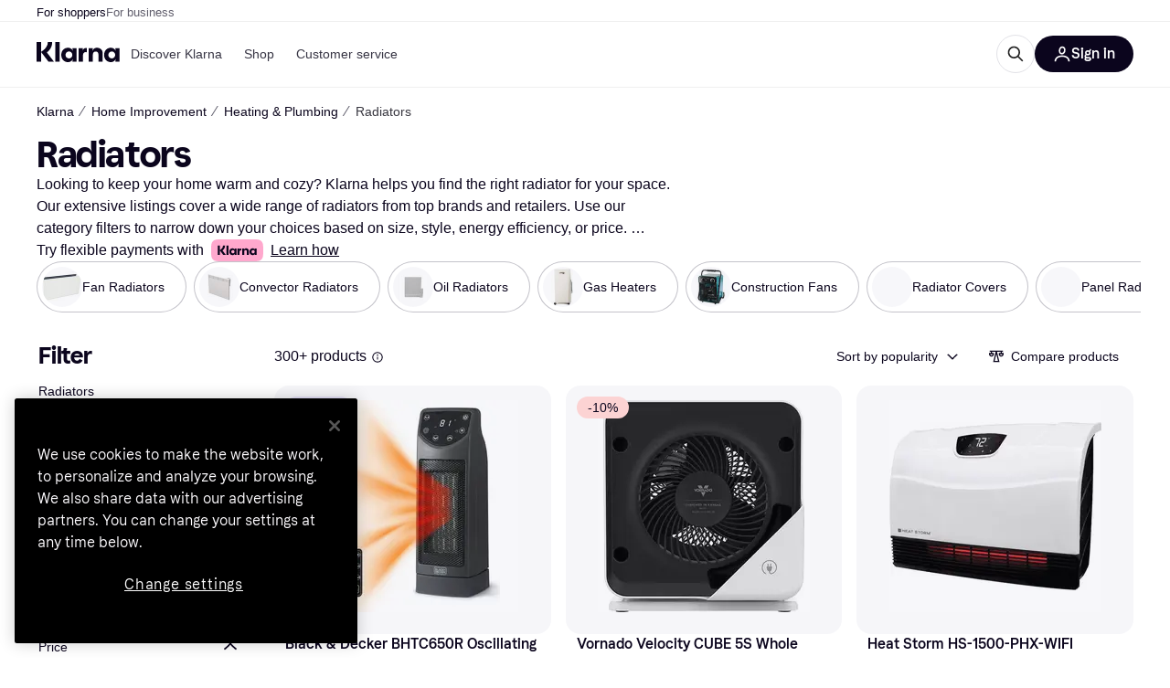

--- FILE ---
content_type: application/javascript
request_url: https://owp.klarna.com/static/SideFilters-4f6a9335.js
body_size: 4218
content:
"use strict";(self.__LOADABLE_LOADED_CHUNKS__=self.__LOADABLE_LOADED_CHUNKS__||[]).push([["30864"],{90757(e,l,r){r.d(l,{A:()=>t});let t={wrapper:"AyxsSlhpTH",inKlarnaSite:"QblooogjAM",sideColumn:"DhxFR5i7qO",sideFiltersContent:"N7oovT5_Bs",container:"AEUplshmpG"}},91904(e,l,r){r.d(l,{A:()=>t});let t={wrapper:"Ytl_Qqz8rU",sideColumn:"YsLs1FWecq",sideFiltersContent:"H6IOzpXM0L",container:"x3Fc8XfUQU"}},53437(e,l,r){r.r(l),r.d(l,{default:()=>G});var t=r(74848),n=r(46942),i=r.n(n),s=r(82626),a=r(89119),o=r(24287),d=r(96540),u=r(86338),c=r(31533),v=r(24836);r(62953),r(18111),r(61701);var p=r(3433),g=r(48866);let h=({url:e,name:l,active:r,selected:n,subCategory:i})=>{let o=(0,a.j)();return l?(0,t.jsx)(s.W1t.Item,{active:r,inset:i,selected:n,onClick:()=>{o((0,v.fU)(e))},children:l}):null},j=()=>{var e,l;let r=(0,a.G)(v.QT),n=(0,c.WD)(),[i,o]=(0,d.useState)(!1),u=(0,d.useCallback)(()=>{o(!i)},[i]),{slug:j}=(0,p.g)(),{data:f}=(0,g.E2)(j);if(!f)return null;let{categoryListing:O}=f;if(!O)return null;let x=null!=(e=null==(l=O.subCategories)?void 0:l.length)?e:0,m=7===x?7:6,C=(i?x:m)===x,N=C?n("PR.Global.SHOW_FEWER"):`${n("PR.Global.SHOW_MORE")} (${x-m})`,S=r||O.categoryUrl;return(0,t.jsx)(s.azJ,{children:(0,t.jsx)(s.azJ,{paddingBottom:"m",children:(0,t.jsxs)(s.W1t,{size:"s",children:[(0,t.jsx)(h,{active:O.categoryUrl===S,name:O.categoryName,url:O.categoryUrl}),O.subCategories&&x>0&&(0,t.jsxs)(t.Fragment,{children:[O.subCategories.map((e,l)=>!C&&l>=m?null:(0,t.jsx)(h,{subCategory:!0,active:e.categoryUrl===S,name:e.categoryName,url:e.categoryUrl},l)),m<x&&(0,t.jsx)(s.W1t.Item,{inset:!0,className:"iApI8uJZQ8",onClick:u,children:N})]})]})})})};r(22489),r(13579);var f=r(38401),O=r(78408),x=r(95707),m=r(53634),C=r(49080),N=r(6935),S=r(29244),_=r(28953),y=r(65953),T=r(64020);let b=({filterId:e,label:l,onChange:r})=>{let n=(0,a.G)(l=>(0,v.en)(l,e)),i=(0,a.j)(),o=(0,T.sA)(),d=!!n;return(0,t.jsx)(s.dOG,{active:d,label:(0,t.jsx)(s.EYj,{size:"s",children:l}),onChange:()=>{d?i((0,T.VT)(e)):i(o({filterId:e,values:!0})),null==r||r()}})},A=function(){let{handleScrollToProducts:e}=(0,d.useContext)(u._),l=(0,c.WD)();return(0,t.jsx)("div",{className:"fgp53lVfY2",children:(0,t.jsx)(b,{filterId:x.Wp.ONLY_IN_STOCK,label:l("PR.CategoryPage.Button.ONLY_IN_STOCK"),onChange:e})})},E=({filterId:e})=>{let{handleScrollToProducts:l}=(0,d.useContext)(u._),r=(0,c.WD)(),n=(0,a.G)(l=>(0,v.z1)(l,e)),i=(0,a.G)(l=>(0,v.tS)(l,e)),o=(0,a.G)(l=>(0,v.L5)(l,e)),p=(0,a.G)(v.k0),g=(0,a.G)(v.g0),h=(0,a.G)(v.AE),[j,O]=(0,d.useState)(void 0),[T,b]=(0,d.useState)(void 0),E=(0,S.T)(),I=(0,a.j)(),P=(0,a.G)(l=>(0,v.DT)(l,e)),L=null==n?void 0:n.filterName;e===x.Wp.ONLY_IN_STOCK&&(L=r("PR.CategoryPage.Filters.STOCK_STATUS"));let D=o&&"CLOSED"!==j;return(0,t.jsx)(s.uwn,{filterDescription:P,filterName:L||"",iconSize:"s",id:e,open:D,onClick:()=>{o&&"CLOSED"!==j?(I((0,v.HK)(e)),O("CLOSED"),b(void 0)):(I((0,_.D)([e])),O("OPEN"),e!==x.Wp.ONLY_IN_STOCK&&(b("LOADING"),I((0,m.tz)({appliedFilters:g,appliedSubcategories:h,categoryId:p,filterId:e})).then(e=>{E.current&&(b("SUCCESS"),I({type:C.ac,response:e.data}))}).catch(e=>{E.current&&b("ERROR"),f.v.error("Error loading filter facets",{error:e})})))},children:D&&(e===x.Wp.ONLY_IN_STOCK?(0,t.jsx)(A,{}):(0,t.jsx)(N.A,{facetState:i?T:"LOADING",children:(0,t.jsx)(y.A,{facet:i,hideFilterGroupLabel:!0,size:"s",sliderSize:"s",truncate:!0,onChange:l})}))})},I=({groupName:e,filters:l,isPopular:r})=>e&&l?(0,t.jsxs)("div",{className:"kHI9OdmMXE",children:[!r&&(0,t.jsx)(s.azJ,{paddingBottom:"m",children:(0,t.jsx)(s.DZT,{responsive:!1,size:"s",weight:"heavy",children:e})}),(0,t.jsx)(s.nD3,{children:l.map(e=>(0,t.jsx)(E,{filterId:e},e))})]}):null;function P(e){for(var l=1;l<arguments.length;l++){var r=null!=arguments[l]?arguments[l]:{},t=Object.keys(r);"function"==typeof Object.getOwnPropertySymbols&&(t=t.concat(Object.getOwnPropertySymbols(r).filter(function(e){return Object.getOwnPropertyDescriptor(r,e).enumerable}))),t.forEach(function(l){var t;t=r[l],l in e?Object.defineProperty(e,l,{value:t,enumerable:!0,configurable:!0,writable:!0}):e[l]=t})}return e}function L(e,l){return l=null!=l?l:{},Object.getOwnPropertyDescriptors?Object.defineProperties(e,Object.getOwnPropertyDescriptors(l)):(function(e,l){var r=Object.keys(e);if(Object.getOwnPropertySymbols){var t=Object.getOwnPropertySymbols(e);r.push.apply(r,t)}return r})(Object(l)).forEach(function(r){Object.defineProperty(e,r,Object.getOwnPropertyDescriptor(l,r))}),e}let D=function(){let e=(0,c.WD)(),l=(0,a.G)(v.k0),r=(0,a.G)(e=>(0,v.$s)(e,l)),n=(0,a.G)(v.lu),i=(0,a.G)(v.gA),o=(0,a.G)(v.g0),u=(0,a.G)(v.AE),p=(0,a.G)(v.A6),g=(0,a.G)(v.Im),h=(0,a.j)(),[j,N]=(0,d.useState)(""),S=L(P({},i),{ONLY_IN_STOCK:{filterId:x.Wp.ONLY_IN_STOCK,filterName:e("PR.CategoryPage.Filters.STOCK_STATUS"),filterUnit:null}}),_=r?(0,O.Xh)(r.topFilters):null,y=(0,d.useMemo)(()=>({appliedSubcategories:u,categoryId:l,appliedFilters:o,filterIds:p}),[o,u,p,l]);(0,d.useEffect)(()=>{g&&(h((0,v.yT)(!1)),h((0,m.tz)(y)).then(e=>{h({type:C.JE,response:e.data})}).catch(e=>{f.v.error("Error loading filter facets",{error:e})}))},[g,p,y,h]);let T=(0,d.useMemo)(()=>(function(e={},l={},r=[]){var t;return null==e||null==(t=e.groups)?void 0:t.map((e,t)=>{let n=l[e];return 0===t?L(P({},n),{isPopular:!0,filters:r}):L(P({},n),{filters:n.filters.filter(e=>!r.includes(e))})})})(r,n,_),[r,n,_]),b=e=>{var l;return null==e||null==(l=e.filters)?void 0:l.filter(e=>{var l,r;return null==S||null==(r=S[e])||null==(l=r.filterName)?void 0:l.toLowerCase().includes(j.toLowerCase())})};if(!T||(null==T?void 0:T.length)===0)return null;let A=!(j.length>0)||T.map(b).some(e=>e&&e.length);return(0,t.jsxs)(t.Fragment,{children:[(0,t.jsx)(s.DOo,{borderless:!0,backgroundColor:"grayscale10",borderRadius:"full",placeholder:e("PR.Global.filters.FIND_FILTER"),value:j,onChange:e=>{var l;return N(null==e||null==(l=e.target)?void 0:l.value)},onClear:()=>{N("")}}),(0,t.jsx)(s.azJ,{children:A?T.map(e=>{let l=j.length>0?b(e):e.filters;return(null==l?void 0:l.length)>0?(0,t.jsx)(I,{filters:l,groupName:e.name,headingSize:"xs",isPopular:e.isPopular},e.name):null}):(0,t.jsx)(s.EYj,{children:e("PR.PowerMode.NO_MATCHING_FILTERS")})})]})};var R=r(90757);let G=function(){var e;let{sideFiltersRef:l}=(0,d.useContext)(u._),r=(0,a.G)(v.AE)||{},n=(0,a.G)(v.k0),p=(0,a.G)(v.RQ),g=(0,d.useRef)(!1),h=(0,o.rH)(),f=null==(e=Object.keys(r))?void 0:e[0];(0,d.useEffect)(()=>{var e;(null==l||null==(e=l.current)?void 0:e.scrollTop)&&(l.current.scrollTop=0)},[f,n,l]);let O=i()(R.A.wrapper,{[R.A.inKlarnaSite]:h});return(0,t.jsx)("div",{className:O,children:(0,t.jsx)("div",{ref:l,className:R.A.sideColumn,onScroll:()=>{g.current||(g.current=!0)},children:(0,t.jsx)(s.nhg,{hideLoader:!0,loading:p,children:(0,t.jsx)("div",{className:R.A.sideFiltersContent,children:(0,t.jsx)("div",{className:R.A.container,children:(0,t.jsxs)(s.BJc,{gap:"m",children:[(0,t.jsx)(s.DZT,{responsive:!1,size:"m",children:(0,t.jsx)(c.Ay,{children:"PR.CategoryListPage.SideFilters.TOP_FILTERS"})}),(0,t.jsx)(j,{}),(0,t.jsx)(D,{})]})})})})})})}},6935(e,l,r){r.d(l,{A:()=>s});var t=r(74848),n=r(82626),i=r(31533);let s=({facetState:e,children:l})=>{let r=(0,i.WD)();return(0,t.jsx)("div",{className:"th1N70JEqJ",children:"ERROR"===e?(0,t.jsx)("div",{className:"d12U4gPVAU",children:(0,t.jsx)(n.ppr,{text:r("PR.CategoryPage.Filters.NO_OPTIONS_FOUND"),type:"FILTER_NOT_LOADED"})}):"LOADING"===e?(0,t.jsx)("div",{className:"CiSDtA4LRp",children:(0,t.jsx)(n.azJ,{padding:"xxl",style:{height:"260px"},children:(0,t.jsx)(n.aHM,{delay:0})})}):(0,t.jsx)("div",{children:l})})}},54565(e,l,r){r.r(l),r.d(l,{default:()=>I});var t=r(74848),n=r(82626),i=r(24845),s=r(24270),a=r(96540),o=r(31533),d=r(36491);r(62953),r(18111),r(61701);var u=r(82733),c=r(59313),v=r(89119),p=r(48217),g=r(60248);let h=({id:e,url:l,name:r,active:i,selected:s,subCategory:o,categoryId:d})=>{let u=(0,v.j)();return r?(0,t.jsx)(n.W1t.Item,{active:i,as:c.A,className:"s9Ri3tEKV6",href:l,inset:o,selected:s,onClick:()=>{(0,a.startTransition)(()=>{p.A.trackEvent("Apply filter on listing page",{filterType:"Category",filterName:r,filterValue:d,attributeFilterId:e,attributeFilterValueId:e}),u((0,g.qv)(!1))})},children:r}):null},j=function(){var e,l,r;let{categoryId:i}=(0,d.I)(),s=(0,u.Cq)(),c=(0,o.WD)(),[v,p]=(0,a.useState)(!1),g=null==s?void 0:s.leaf,j=(0,a.useCallback)(()=>{p(!v)},[v]);if(!(null==s?void 0:s.id))return null;let f=g?"siblings":"children",O=null==s?void 0:s.id,x=null==s||null==(e=s.relativePath)?void 0:e.length,m=null==s||null==(l=s[f])?void 0:l.length,C=7===m?7:6,N=(v?m:C)===m,S=N?c("PR.Global.SHOW_FEWER"):`${c("PR.Global.SHOW_MORE")} (${m-C})`;return(0,t.jsx)(n.azJ,{children:(0,t.jsx)(n.azJ,{paddingBottom:"m",children:(0,t.jsxs)(n.W1t,{size:"s",children:[x>0&&(null==s?void 0:s.relativePath.map((e,l)=>{let r=(null==e?void 0:e.id)||`cl${i}`;return(0,t.jsx)(h,{active:O===r,categoryId:r,id:null==e?void 0:e.id,name:null==e?void 0:e.name,selected:x===l+1,url:null==e?void 0:e.url},null==e?void 0:e.id)})),(0,t.jsxs)(t.Fragment,{children:[null==s||null==(r=s[f])?void 0:r.map((e,l)=>{let r=O===(null==e?void 0:e.id);if(N||!(l>=C))return(0,t.jsx)(h,{subCategory:!0,active:r,categoryId:null==e?void 0:e.id,displayedOnRender:l<C,id:null==e?void 0:e.id,name:null==e?void 0:e.name,url:null==e?void 0:e.url},null==e?void 0:e.id)}),C<m&&(0,t.jsx)(n.W1t.Item,{inset:!0,className:"EB5WgmyMhZ",onClick:j,children:S})]})]})})})};var f=r(94197),O=r(58077),x=r(95707);r(89463);var m=r(6935),C=r(1257),N=r(1159),S=r(92033);let _=({filterId:e,label:l,onChange:r})=>{let{appliedFilters:i}=(0,d.I)(),s=null==i?void 0:i[e],o=(0,S.sA)(e),u=(0,S.qR)(e),[c,v]=(0,a.useState)(!!(null==s?void 0:s[0]));return(0,a.useEffect)(()=>{v(!!(null==s?void 0:s[0]))},[s]),(0,t.jsx)(n.dOG,{active:c,label:(0,t.jsx)(n.EYj,{size:"s",children:l}),onChange:()=>{v(!c),(0,a.startTransition)(()=>{c?u():o(["true"]),null==r||r(!c)})}})},y=function(){let{handleScrollToProducts:e}=(0,a.useContext)(i._),l=(0,o.WD)();return(0,t.jsx)("div",{className:"v3UcO4G6JY",children:(0,t.jsx)(_,{filterId:x.Wp.ONLY_IN_STOCK,label:l("PR.CategoryPage.Button.ONLY_IN_STOCK"),onChange:l=>{e(),p.A.trackEvent("Apply filter on listing page",{filterType:x.Wp.ONLY_IN_STOCK,filterName:x.Wp.ONLY_IN_STOCK,filterValue:l?"on":"off"})}})})},T=({filter:e,open:l})=>{let{handleScrollToProducts:r}=(0,a.useContext)(i._),s=(0,o.WD)(),[d,u]=(0,a.useState)(l),c=e.description,{isFetching:v,isError:p,data:g}=(0,C.W)(null==e?void 0:e.id,d),h=null==g?void 0:g.facet,j=(0,a.useMemo)(()=>h?"SUCCESS":v?"LOADING":p?"ERROR":void 0,[v,p,h]),f=null==e?void 0:e.name;(null==e?void 0:e.id)===x.Wp.ONLY_IN_STOCK&&(f=s("PR.CategoryPage.Filters.STOCK_STATUS"));let O=(0,a.useCallback)(()=>{u(!d)},[d]);return(0,t.jsx)(n.uwn,{filterDescription:c,filterName:f||"",iconSize:"s",id:null==e?void 0:e.id,open:d,onClick:O,children:d&&((null==e?void 0:e.id)===x.Wp.ONLY_IN_STOCK?(0,t.jsx)(y,{}):(0,t.jsx)(m.A,{facetState:j,children:(0,t.jsx)(N.A,{facet:h,filter:e,hideFilterGroupLabel:!0,size:"s",sliderSize:"s",truncate:!0,onChange:r})}))})},b=function({groupName:e,filters:l,isPopular:r}){let{appliedFilters:i}=(0,d.I)();return e&&l?(0,t.jsxs)("div",{className:"a8wYNza_Lc",children:[!r&&(0,t.jsx)(n.azJ,{paddingBottom:"m",children:(0,t.jsx)(n.DZT,{responsive:!1,size:"s",weight:"heavy",children:e})}),(0,t.jsx)(n.nD3,{children:l.map(e=>{let l=r&&!O.D.includes(e.id)||!!i[e.id];return(0,t.jsx)(T,{filter:e,open:l},e.id)})})]}):null},A=(0,a.memo)(function(){let e=(0,o.WD)(),{data:l}=(0,f.E)(),r=null==l?void 0:l.groups,[i,s]=(0,a.useState)(""),d=(0,a.useMemo)(()=>(0,O.k)({id:x.Wp.ONLY_IN_STOCK,name:e("PR.CategoryPage.Filters.STOCK_STATUS"),unit:void 0,type:"SWITCH"},r,i),[r,i,e]);return(0,t.jsxs)(t.Fragment,{children:[(0,t.jsx)(n.DOo,{borderless:!0,backgroundColor:"grayscale10",borderRadius:"full",placeholder:e("PR.Global.filters.FIND_FILTER"),value:i,onChange:e=>{var l;return s(null==e||null==(l=e.target)?void 0:l.value)},onClear:()=>{s("")}}),(0,t.jsx)(n.azJ,{children:0===d.length?(0,t.jsx)(n.EYj,{children:e("PR.PowerMode.NO_MATCHING_FILTERS")}):d.map(e=>(0,t.jsx)(b,{filters:e.filters,groupName:e.name,isPopular:e.isPopular},e.name))})]})});var E=r(91904);let I=function(){let{sideFiltersRef:e}=(0,a.useContext)(i._),{appliedSubcategory:l,isFetching:r}=(0,s.zd)(),{categoryId:u}=(0,d.I)(),c=null==l?void 0:l.id,v=null==e?void 0:e.current;return(0,a.useEffect)(()=>{v&&v.scrollTo({top:0})},[c,u,v]),(0,t.jsx)("div",{className:E.A.wrapper,children:(0,t.jsx)("div",{ref:e,className:E.A.sideColumn,children:(0,t.jsx)(n.nhg,{hideLoader:!0,loading:r,children:(0,t.jsx)("div",{className:E.A.sideFiltersContent,children:(0,t.jsx)("div",{className:E.A.container,children:(0,t.jsxs)(n.BJc,{gap:"m",children:[(0,t.jsx)(n.DZT,{responsive:!1,size:"m",children:(0,t.jsx)(o.Ay,{children:"PR.CategoryListPage.SideFilters.TOP_FILTERS"})}),(0,t.jsx)(j,{}),(0,t.jsx)(A,{})]})})})})})})}}}]);